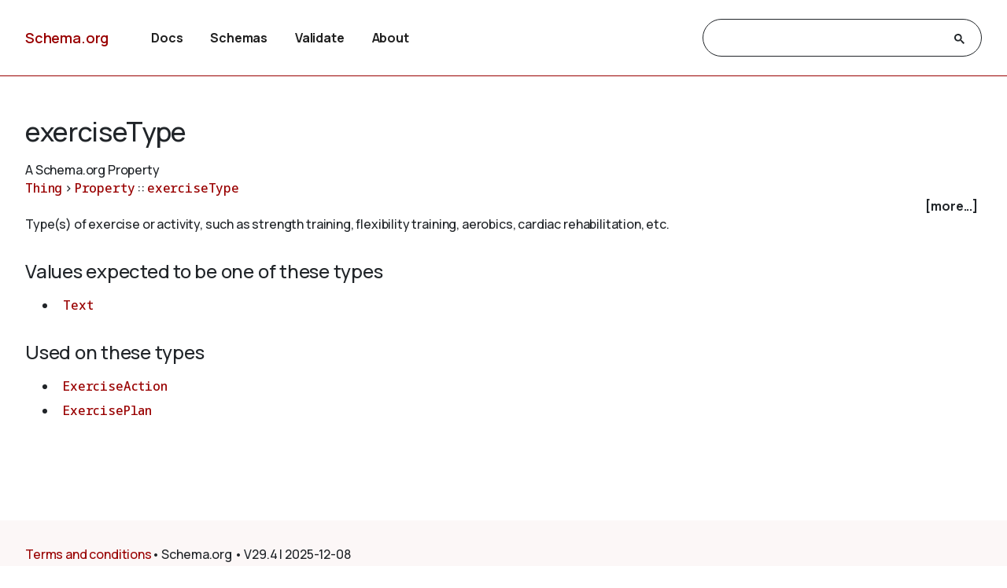

--- FILE ---
content_type: text/html
request_url: https://test1.schema.org/exerciseType
body_size: 3487
content:

<!DOCTYPE html>
<html lang="en">
<!-- Generated from TermPageEx.j2 -->
    
    
    <head>

    <title>exerciseType - Schema.org Property</title>
    <meta charset="utf-8" >
    <meta name="viewport" content="width=device-width, initial-scale=1">
    <meta name="description" content="Schema.org Property: exerciseType - Type(s) of exercise or activity, such as strength training, flexibility training, aerobics, cardiac rehabilitation, etc." />
    <link rel="shortcut icon" type="image/png" href="/docs/favicon.ico"/>
    <link rel="stylesheet" type="text/css" href="/docs/schemaorg.css" />
    <link rel="stylesheet" type="text/css" href="/docs/devnote.css" />
    <link rel="stylesheet" type="text/css" href="/docs/prettify.css" />
    <script src="/docs/prettify.js"></script>
    <script src="https://ajax.googleapis.com/ajax/libs/jquery/3.5.1/jquery.min.js"></script>
    <script src="/docs/schemaorg.js"></script>
<!-- <script src="/docs/debugwindow/viewconsole.js"></script> -->
    <script src="/docs/sdotermpage.js"></script>
    <link rel="stylesheet" type="text/css" href="/docs/sdotermpage.css" />
    <script src="/docs/pretty-markup/schemarama-parsing.bundle.min.js"></script>
    <script src="/docs/pretty-markup/layout.js"></script>
    <link rel="stylesheet" type="text/css" href="/docs/pretty-markup/style.css" />
    <script src="/docs/clipboard/clipboard.min.js"></script>

<link rel="canonical" href="https://schema.org/exerciseType" />
   
</head>

    
    

<body>
    <!-- Header start from PageHeader.j2 -->
<!-- Static Doc Insert PageHead -->

<div class="devnote"><b>Note</b>: You are viewing the development
  version of <a href="https://schema.org">Schema.org</a>.
  See <a href="/docs/howwework.html">how we work</a> for more details.
</div>
<div id="container">
  <div id="headerwrap">
    <div id="pagehead1" class="mobnav">
      <div class="header-block" id="pagehead-left">
        <div id="sitename2">
          <a href="/">Schema.org</a>
        </div>
      </div>
      <div  class="header-block header-block-right mobnav" id="pagehead-mid">
        <div id="selectionbar2">
          <ul>
            <li>
              <a href="/docs/documents.html">Docs</a>
            </li>
            <li>
              <a href="/docs/schemas.html">Schemas</a>
            </li>
            <li>
              <a href="https://validator.schema.org">Validate</a>
            </li>
            <li>
              <a href="/docs/about.html">About</a>
            </li>
          </ul>
        </div> <!-- selectionbar -->
      </div>
      <div  class="header-block header-block-right mobnav" id="pagehead-right">
        <div id="cse-search-form2" class="live-only">
            <div class="gcse-searchbox-only" data-resultsUrl="/docs/search_results.html"></div>
        </div>
      </div>
      <div class="header-block mobnav" id="navicon2">
        <a href="javascript:void(0);" class="icon" onclick="navFunction()">
          <svg id="open" width="24px" height="24px" viewBox="0 0 24 24" fill="none" xmlns="http://www.w3.org/2000/svg">
            <g clip-path="url(#clip0_3560_173)">
            <path d="M3 18V16H21V18H3ZM3 13V11H21V13H3ZM3 8V6H21V8H3Z" fill="#444746"/>
            </g>
            <defs>
            <clipPath id="clip0_3560_173">
            <rect width="24" height="24" fill="white"/>
            </clipPath>
            </defs>
          </svg>
          <svg id="close" width="24px" height="24px" viewBox="0 -960 960 960" fill="#444746" xmlns="http://www.w3.org/2000/svg">
            <path d="m256-200-56-56 224-224-224-224 56-56 224 224 224-224 56 56-224 224 224 224-56 56-224-224-224 224Z"/>
          </svg>
        </a>
      </div>
    </div>
  </div>
  <div class="header-bottom"></div>
</div>
<!-- Header end from PageHeader.j2 -->
    <div id="mainContent">
        
      

<div id="infoblock" class="jumptarget" title="Details">
  <!-- Label /  termType  / canonical URI -->
    <div id="infohead">
        <h1>exerciseType</h1>
        <div class="infotype">A Schema.org Property</div>
        <!-- Pending/retired/term in section -->
        
        
    </div>
  <!-- Breadcrumb display of term inheritance -->
    <div class="superPaths" itemscope itemtype="https://schema.org/BreadcrumbList">
    
        
            
                
            
          
    
    
    <span itemscope itemprop="itemListElement" itemtype="https://schema.org/ListItem">
    <meta itemprop="name" content="Thing" />
    <meta itemprop="position" content="1" />
    <a href="/Thing"  itemprop="item"
        class="core" title="Thing">Thing</a>
    </span>
            
                
                     &gt; 
                
            
          
    
    
    <span itemscope itemprop="itemListElement" itemtype="https://schema.org/ListItem">
    <meta itemprop="name" content="Property" />
    <meta itemprop="position" content="2" />
    <a href="/Property"  itemprop="item"
        class="core" title="Property">Property</a>
    </span>
            
                
                     :: 
                
            
          
    
    
    <span itemscope itemprop="itemListElement" itemtype="https://schema.org/ListItem">
    <meta itemprop="name" content="exerciseType" />
    <meta itemprop="position" content="3" />
    <a href="/exerciseType"  itemprop="item"
        class="core" title="exerciseType">exerciseType</a>
    </span>

        <br/>
    
    </div>
    <!-- More Block -->
    <div>
            <div id='infobox' style='text-align: right; padding-right: 5px;' role="checkbox" aria-checked="false">
                <label for="morecheck"><b><span style="cursor: pointer;">[more...]</span></b></label>
            </div>
            <input type='checkbox' checked="checked" style='display: none' id=morecheck><div id='infomsg' style='background-color: #EEEEEE; text-align: left; padding: 0.5em;'>
            <ul><li> <span class="canonicalUrl">Canonical URL: https://schema.org/exerciseType</span> </li>
            
                <!--<li><a href='https://docs.google.com/a/google.com/forms/d/1krxHlWJAO3JgvHRZV9Rugkr9VYnMdrI10xbGsWt733c/viewform?entry.1174568178&entry.41124795=https://schema.org/exerciseType&entry.882602760=Property'>Leave public feedback on this term &#128172;</a></li>-->
                <li><a href='https://github.com/schemaorg/schemaorg/issues?q=is%3Aissue+is%3Aopen+exerciseType'>Check for open issues.</a></li>
            </ul>
    </div>
    </div>

  <!-- Description of term -->
    <div class="description">Type(s) of exercise or activity, such as strength training, flexibility training, aerobics, cardiac rehabilitation, etc.</div>
        
    

</div> <!-- infoblock -->

    

        
            

            <div class="jumptarget" id="values" title="Values">
                <h3>Values expected to be one of these types</h3>
                <code><ul>
                
                    
                        <li>
    
    
    <a href="/Text" 
        class="core" title="Text">Text</a></li>
                    
                
                </code></ul>
            </div>
            <div class="jumptarget" id="types" title="Used on">
                <h3>Used on these types</h3>
                <code><ul>
                
                    
                        <li>
    
    
    <a href="/ExerciseAction" 
        class="core" title="ExerciseAction">ExerciseAction</a></li>
                    
                
                    
                        <li>
    
    
    <a href="/ExercisePlan" 
        class="core" title="ExercisePlan">ExercisePlan</a></li>
                    
                
                </code></ul>
            </div>
        

    


        <!-- List subtypes/subproperties -->
        
            
                                                    
            
          
            <!-- List subs (Subtypes/subproperties/enumeration members/etc.) for Term -->


        

    <!-- list supersedes and superseded references -->
    


        <!-- list source references and acknowledgements -->
    




    <!-- list examples  -->
    <!-- Examples block for term: exerciseType-->



    </div> <!-- mainContent -->
  <!-- Footer start from PageFooter.j2 -->
    
    <div id="footer">
      <p><a href="/docs/terms.html">Terms and conditions</a></p>
      <div id="versioninfo">
        <span class="sep">•</span>
        Schema.org
        <span class="sep">•</span>
        V29.4
        <span class="sep">|</span>
        2025-12-08
      </div>
    </div>

    <script>
      (function(i,s,o,g,r,a,m){i['GoogleAnalyticsObject']=r;i[r]=i[r]||function(){
      (i[r].q=i[r].q||[]).push(arguments)},i[r].l=1*new Date();a=s.createElement(o),
      m=s.getElementsByTagName(o)[0];a.async=1;a.src=g;m.parentNode.insertBefore(a,m)
      })(window,document,'script','//www.google-analytics.com/analytics.js','ga');

      ga('create', 'UA-52672119-1', 'auto');
      ga('send', 'pageview');

    </script>
<!-- Footer end from PageFooter.j2 -->
    
<script type="application/ld+json">
{
  "@context": {
    "brick": "https://brickschema.org/schema/Brick#",
    "csvw": "http://www.w3.org/ns/csvw#",
    "dc": "http://purl.org/dc/elements/1.1/",
    "dcam": "http://purl.org/dc/dcam/",
    "dcat": "http://www.w3.org/ns/dcat#",
    "dcmitype": "http://purl.org/dc/dcmitype/",
    "dcterms": "http://purl.org/dc/terms/",
    "doap": "http://usefulinc.com/ns/doap#",
    "foaf": "http://xmlns.com/foaf/0.1/",
    "odrl": "http://www.w3.org/ns/odrl/2/",
    "org": "http://www.w3.org/ns/org#",
    "owl": "http://www.w3.org/2002/07/owl#",
    "prof": "http://www.w3.org/ns/dx/prof/",
    "prov": "http://www.w3.org/ns/prov#",
    "qb": "http://purl.org/linked-data/cube#",
    "rdf": "http://www.w3.org/1999/02/22-rdf-syntax-ns#",
    "rdfs": "http://www.w3.org/2000/01/rdf-schema#",
    "schema": "https://schema.org/",
    "sh": "http://www.w3.org/ns/shacl#",
    "skos": "http://www.w3.org/2004/02/skos/core#",
    "sosa": "http://www.w3.org/ns/sosa/",
    "ssn": "http://www.w3.org/ns/ssn/",
    "time": "http://www.w3.org/2006/time#",
    "vann": "http://purl.org/vocab/vann/",
    "void": "http://rdfs.org/ns/void#",
    "xsd": "http://www.w3.org/2001/XMLSchema#"
  },
  "@id": "schema:exerciseType",
  "@type": "rdf:Property",
  "rdfs:comment": "Type(s) of exercise or activity, such as strength training, flexibility training, aerobics, cardiac rehabilitation, etc.",
  "rdfs:label": "exerciseType",
  "schema:domainIncludes": [
    {
      "@id": "schema:ExerciseAction"
    },
    {
      "@id": "schema:ExercisePlan"
    }
  ],
  "schema:isPartOf": {
    "@id": "https://health-lifesci.schema.org"
  },
  "schema:rangeIncludes": {
    "@id": "schema:Text"
  }
}
</script>
    

</body>
</html>